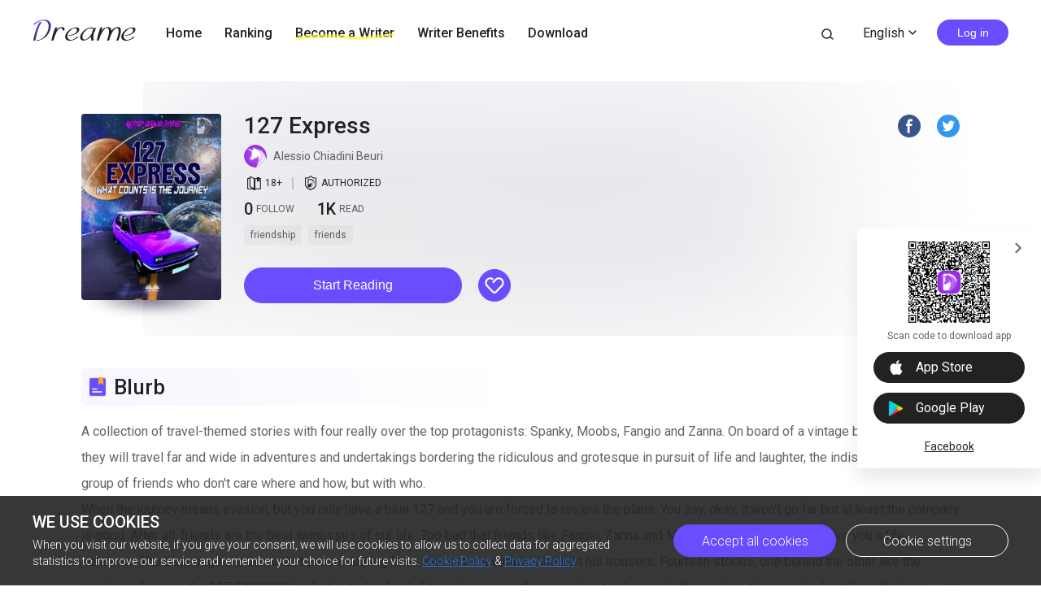

--- FILE ---
content_type: text/html; charset=utf-8
request_url: https://www.dreame.com/story/4091946240-127-express?
body_size: 19077
content:
<!DOCTYPE html><html lang="en"><head><meta charSet="utf-8"/><meta name="viewport" content="minimum-scale=1, initial-scale=1, width=device-width, shrink-to-fit=no, user-scalable=no, viewport-fit=cover"/><meta name="theme-color" content="#FFFFFF"/><title>127 Express-Dreame</title><meta name="description" content="A collection of travel-themed stories with four really over the top protagonists: Spanky, Moobs, Fangio and Zanna. On board of a vintage blue FIAT 127, they will travel far and wide in adventures and undertakings bordering the ridiculous and grotesque in pursuit of life and laughter, the indissoluble glue of a group of friends who don&#x27;t care where and how, but with who. When the journey means evas..."/><meta property="og:type" content="article"/><meta property="og:title" content="127 Express"/><meta property="og:description" content="A collection of travel-themed stories with four really over the top protagonists: Spanky, Moobs, Fangio and Zanna. On board of a vintage blue FIAT 127, they will travel far and wide in adventures and undertakings bordering the ridiculous and grotesque in pursuit of life and laughter, the indissoluble glue of a group of friends who don&#x27;t care where and how, but with who. When the journey means evas..."/><meta property="og:image" content="https://files.dreame.com/0/icon/s-acbd575c8874f5cef83f93d3b12f799c/1740011007.jpg@208w_300h_2e_53287592837a"/><meta name="twitter:title" content="127 Express"/><meta name="twitter:description" content="A collection of travel-themed stories with four really over the top protagonists: Spanky, Moobs, Fangio and Zanna. On board of a vintage blue FIAT 127, they will travel far and wide in adventures and undertakings bordering the ridiculous and grotesque in pursuit of life and laughter, the indissoluble glue of a group of friends who don&#x27;t care where and how, but with who. When the journey means evas..."/><meta name="twitter:image" content="https://files.dreame.com/0/icon/s-acbd575c8874f5cef83f93d3b12f799c/1740011007.jpg@208w_300h_2e_53287592837a"/><meta name="al:ios:url" content="dreame://m.dreame.com/novel/4091946240"/><meta property="al:ios:app_store_id" content="1421091911"/><meta property="al:ios:app_name" content="Dreame"/><meta name="al:android:url" content="dreame://m.dreame.com/light-reader?directedType=1&amp;directedId=4091946240&amp;id=4091946240"/><meta property="al:android:package" content="com.dreame.reader"/><meta property="al:android:app_name" content="Dreame"/><link rel="canonical" href="https://www.dreame.com/story/4091946240-127-express"/><link rel="prefetch" as="html" href="/story/4091946240-127-express/27013982724091019264002-chapter-1.html"/><script>
                    history.scrollRestoration = 'manual'
                </script><script async="" src="//files.dreame.com/projectS3/file/social-share.min.js"></script><link rel="preload" href="https://assets.dreame.com/dreame/file/af04bcf70c7185d420494b133c14d627.svg" as="image"/><meta name="next-head-count" content="23"/><link rel="preconnect" href="https://fonts.googleapis.com"/><link rel="preconnect" href="https://fonts.gstatic.com" crossorigin=""/><link rel="dns-prefetch" href="www.googletagmanager.com" crossorigin=""/><link rel="dns-prefetch" href="https://accounts.google.com" crossorigin=""/><link rel="preconnect" href="https://files.dreame.com" crossorigin=""/><link rel="preconnect" href="https://assets.dreame.com" crossorigin=""/><link rel="stylesheet" data-href="https://fonts.googleapis.com/css2?family=Roboto:wght@300;400;500&amp;display=swap"/><link rel="shortcut icon" type="image/x-icon" href="//file.dreame.com/group1/M00/00/DF/rB84XVxrwj-AM46tAAAEfjCRxvU122.ico"/><script async="" src="https://www.googletagmanager.com/gtag/js?id=G-PFDHSVVL6S"></script><script>
                window.dataLayer = window.dataLayer || [];
                function gtag(){dataLayer.push(arguments);}
                
                gtag('consent', 'default', {
                    'ad_storage': 'denied',
                    'analytics_storage': 'denied',
                    'functionality_storage': 'denied',
                    'security_storage': 'denied',
                    'personalization_storage': 'denied',
                    'ad_personalization': 'denied',
                    'ad_user_data': 'denied',
                    'wait_for_update': 500
                });

                gtag('js', new Date());
        
                var configParams = {            
                    'custom_map': {
                        'dimension1': 'click',
                        'dimension2': 'qid',
        
                        'metric1': 'pulish_num',
                        'metric2': 'charpter_words',
                        'metric3': 'return_sign',
                        'metric4': 'return_publishchapter',
                        'metric5': 'return_bookinformation'
                    }
                };
                // set ga user id
                function getCookie(name) {
                    var value = '; ' + document.cookie;
                    var parts = value.split('; ' + name + '=');
                    if (parts.length === 2) return parts.pop().split(';').shift();
                }

                try {
                    var u = decodeURIComponent(getCookie('u') || '');
                    if (u) {
                        var qid = JSON.parse(atob(u)).q;
                        configParams.user_id = qid;
                        configParams.qid = qid;
                    }
                } catch (error) {
                    console.error(error);
                }
        
                gtag('config', 'G-PFDHSVVL6S', configParams);</script><script>
                (function(w,d,s,l,i){
                    w[l]=w[l]||[];
                    w[l].push({'gtm.start':new Date().getTime(),event:'gtm.js'});
                    var f=d.getElementsByTagName(s)[0],
                        j=d.createElement(s),
                        dl=l!='dataLayer'?'&l='+l:'';
                    j.async=true;
                    j.src='https://www.googletagmanager.com/gtm.js?id='+i+dl;
                    f.parentNode.insertBefore(j,f);
                })(window,document,'script','dataLayer','GTM-WL97TDS');</script><script>!function(f,b,e,v,n,t,s)
                        {if(f.fbq)return;n=f.fbq=function(){n.callMethod?
                        n.callMethod.apply(n,arguments):n.queue.push(arguments)};
                        if(!f._fbq)f._fbq=n;n.push=n;n.loaded=!0;n.version='2.0';
                        n.queue=[];t=b.createElement(e);t.async=!0;
                        t.src=v;s=b.getElementsByTagName(e)[0];
                        s.parentNode.insertBefore(t,s)}(window,document,'script',
                        'https://connect.facebook.net/en_US/fbevents.js');</script><script src="https://accounts.google.com/gsi/client" async="" defer=""></script><script>!function(n,e){var t,o,i,c=[],f={passive:!0,capture:!0},r=new Date,a="pointerup",u="pointercancel";function p(n,c){t||(t=c,o=n,i=new Date,w(e),s())}function s(){o>=0&&o<i-r&&(c.forEach(function(n){n(o,t)}),c=[])}function l(t){if(t.cancelable){var o=(t.timeStamp>1e12?new Date:performance.now())-t.timeStamp;"pointerdown"==t.type?function(t,o){function i(){p(t,o),r()}function c(){r()}function r(){e(a,i,f),e(u,c,f)}n(a,i,f),n(u,c,f)}(o,t):p(o,t)}}function w(n){["click","mousedown","keydown","touchstart","pointerdown"].forEach(function(e){n(e,l,f)})}w(n),self.perfMetrics=self.perfMetrics||{},self.perfMetrics.onFirstInputDelay=function(n){c.push(n),s()}}(addEventListener,removeEventListener);</script><script crossorigin="anonymous" src="https://connect.facebook.net/en_US/sdk.js" async="" defer=""></script><link rel="preload" href="https://assets.dreame.com/dreame/dreame-next/_next/static/css/cf537d471c3f7ac0.css" as="style"/><link rel="stylesheet" href="https://assets.dreame.com/dreame/dreame-next/_next/static/css/cf537d471c3f7ac0.css" data-n-g=""/><link rel="preload" href="https://assets.dreame.com/dreame/dreame-next/_next/static/css/3e7aec0e1dc7992a.css" as="style"/><link rel="stylesheet" href="https://assets.dreame.com/dreame/dreame-next/_next/static/css/3e7aec0e1dc7992a.css" data-n-p=""/><link rel="preload" href="https://assets.dreame.com/dreame/dreame-next/_next/static/css/c080ba1eb2bfa180.css" as="style"/><link rel="stylesheet" href="https://assets.dreame.com/dreame/dreame-next/_next/static/css/c080ba1eb2bfa180.css" data-n-p=""/><link rel="preload" href="https://assets.dreame.com/dreame/dreame-next/_next/static/css/e88ee7b8c4c51512.css" as="style"/><link rel="stylesheet" href="https://assets.dreame.com/dreame/dreame-next/_next/static/css/e88ee7b8c4c51512.css" data-n-p=""/><noscript data-n-css=""></noscript><script defer="" nomodule="" src="https://assets.dreame.com/dreame/dreame-next/_next/static/chunks/polyfills-c67a75d1b6f99dc8.js"></script><script src="https://assets.dreame.com/dreame/dreame-next/_next/static/chunks/webpack-563aa8c0e9149e1d.js" defer=""></script><script src="https://assets.dreame.com/dreame/dreame-next/_next/static/chunks/framework-75db3117d1377048.js" defer=""></script><script src="https://assets.dreame.com/dreame/dreame-next/_next/static/chunks/main-66d20c75dac8347f.js" defer=""></script><script src="https://assets.dreame.com/dreame/dreame-next/_next/static/chunks/pages/_app-391e49f422056185.js" defer=""></script><script src="https://assets.dreame.com/dreame/dreame-next/_next/static/chunks/461-98978653ffd00b0a.js" defer=""></script><script src="https://assets.dreame.com/dreame/dreame-next/_next/static/chunks/532-ed26e814229e3dfe.js" defer=""></script><script src="https://assets.dreame.com/dreame/dreame-next/_next/static/chunks/159-50d9771479042c5e.js" defer=""></script><script src="https://assets.dreame.com/dreame/dreame-next/_next/static/chunks/395-60b7a5c49a1bb270.js" defer=""></script><script src="https://assets.dreame.com/dreame/dreame-next/_next/static/chunks/pages/story/%5Bid%5D-43c3ced1670a558f.js" defer=""></script><script src="https://assets.dreame.com/dreame/dreame-next/_next/static/q_k_g26WaGanTl_maSZRS/_buildManifest.js" defer=""></script><script src="https://assets.dreame.com/dreame/dreame-next/_next/static/q_k_g26WaGanTl_maSZRS/_ssgManifest.js" defer=""></script><link rel="stylesheet" href="https://fonts.googleapis.com/css2?family=Roboto:wght@300;400;500&display=swap"/></head><body><div id="__next"><div class="book-detail-container font-unloaded"><div class="Header_header-wrapper__ZnIZU header-wrapper"><div><div class=""><nav class="Header_header-nav__KgoVY header-nav"><div class="Header_nav-left__2ueXA"><a class="Header_main-logo__Gy0Mr" href="/"><div class="rc-image"><img alt="logo" class="rc-image-img" src="https://assets.dreame.com/dreame/dreame-next/_next/static/media/head_dreame_logo.2814c26f.svg"/></div></a><ul><li class="Header_nav-item__ufp9e"><a href="/">Home</a></li><li class="Header_nav-item__ufp9e"><a href="/ranking">Ranking</a></li><li class="Header_nav-item__ufp9e"><div><a target="_blank" href="/api/starywriting/conversion"><div class="Header_nav-item-bg__ExTau"><span>Become a Writer</span><svg width="136" height="10" viewBox="0 0 136 10" fill="none" xmlns="http://www.w3.org/2000/svg"><path fill-rule="evenodd" clip-rule="evenodd" d="M135.963 1.97319C136.197 3.26858 135.296 4.50132 133.951 4.72661C111.13 8.54772 91.5989 10.0163 79.4165 9.03885C77.9132 8.91824 75.9934 8.73412 73.7336 8.51741C66.8814 7.86026 56.903 6.90332 45.9317 6.50789C31.3222 5.98134 15.3361 6.47464 3.16793 9.90353C1.85727 10.2729 0.483803 9.5493 0.1002 8.2874C-0.283403 7.02551 0.468122 5.70314 1.77878 5.33381C14.7504 1.67853 31.4041 1.21953 46.1167 1.7498C57.2653 2.15162 67.5197 3.13535 74.3655 3.79209C76.5661 4.00321 78.4145 4.18053 79.8272 4.29387C91.3828 5.22101 110.426 3.83273 133.103 0.0355978C134.449 -0.189686 135.729 0.677804 135.963 1.97319Z" fill="#FFF738" fill-opacity="0.6"></path></svg></div></a></div></li><li class="Header_nav-item__ufp9e"><a href="https://starywriting.onelink.me/fj7g/nt0fyy15">Writer Benefits</a></li><li class="Header_nav-item__ufp9e"><div class="Header_dropdown-wrap__vMlTV"><span>Download</span></div></li></ul></div><div class="Header_nav-right__88GGh"><a class="Header_search-btn__QGlrm" href="/search.html"><i class="dreame-font Header_search-icon__H_UM8">search</i></a><div class="Header_user-block__xYgpK"><div class="Header_i18n-lang___L_i6 Header_no-i18n-lang__JhHCD"><span>English<!-- --><i class="dreame-font Header_lang-arrow__LNB7p">expand_more</i></span></div><button type="button" class="ant-btn ant-btn-default Header_login-btn__5GZ1t"><span>Log in</span></button></div></div></nav></div></div></div><div class="container story_novel-detail-panel__UFrnX"><div class="story_novel-detail-head-panel__GwwNt"><div class="story_novel-detail-head-panel-bg__9dSJF"><div class="story_bg__C1WB6" style="background-image:url(https://files.dreame.com/0/icon/s-acbd575c8874f5cef83f93d3b12f799c/1740011007.jpg@208w_300h_2e_53287592837a)"></div></div><div class="story_novel-detail-head__8WBgH"><div class="story_novel-detail-img__OTSDk"><div class="book-img bookcover_book-img__akoBn"><div class="lazyload-wrapper "><div class="default-cover defaultCover_default-book-cover___a54j"><img src="https://assets.dreame.com/dreame/file/af04bcf70c7185d420494b133c14d627.svg" alt="bc"/></div></div></div></div><div class="story_novel-detail-info__eE8r7"><div class="story_upper-info__crlST"><div class="story_novel-title-panel__L06Pr"><h1 class="story_novel-name__kRaIp">127 Express</h1><div class="story_social-share__qPnkB"><span class="story_social-share-icon__NePWm undefined"><a rel="nofollow" target="_blank" href="https://www.facebook.com/sharer/sharer.php?u=https://www.dreame.com/story/4091946240-127-express"><div class="rc-image"><img alt="share_facebook" class="rc-image-img" src="https://assets.dreame.com/dreame/dreame-next/_next/static/media/share_facebook.717d3cbb.png@.webp"/></div></a></span><span class="story_social-share-icon__NePWm undefined"><a rel="nofollow" target="_blank" href="https://twitter.com/intent/tweet?text=I can&#x27;t wait to share this excellent work with youundefined!&amp;url=https://www.dreame.com/story/4091946240-127-express&amp;via=https://www.dreame.com"><div class="rc-image"><img alt="share_twitter" class="rc-image-img" src="https://assets.dreame.com/dreame/dreame-next/_next/static/media/share_twitter.65deb8ef.png@.webp"/></div></a></span></div></div><div class="story_novel-author__lvYmZ"><a class="story_author-avater__M3chN" target="_blank" rel="opener noreferrer" href="/author/1160709632-alessio-chiadini-beuri.html"><div class="lazyload-wrapper "><div class="rc-image"><img alt="default-avatar" class="rc-image-img" src="https://files.dreame.com/dreame/image/f618e53a26d0681b198abb26add65361.png@.webp"/></div></div></a><a class="story_author-name__sInbS" target="_blank" rel="opener noreferrer" href="/author/1160709632-alessio-chiadini-beuri.html"><span>Alessio Chiadini Beuri</span><i class="dreame-font">ic_arrow_right</i></a></div><div class="story_novel-limit__OfLnV"><div class="story_novel-limit-item__QrVf_ story_novel-limit-tag__JCQUM"><i class="dreame-font">book_age</i><span>18<!-- -->+<!-- --></span></div><div class="story_divider__YhZ_g"></div><div class="story_novel-limit-item__QrVf_ story_novel-auth-tag__p3K6e"><i class="dreame-font">detail_authorized</i><span>AUTHORIZED</span></div></div></div><div class="story_novel-data__MUGKa"><div class="story_novel-data-item__GZEl_"><div class="story_data-num__M4pvn">0<!-- --></div><div class="story_data-text__VUZ2V">FOLLOW</div></div><div class="story_novel-data-item__GZEl_"><div class="story_data-num__M4pvn">1K</div><div class="story_data-text__VUZ2V">READ</div></div><div class="story_novel-data-item__GZEl_"></div></div><div class="story_novel-tag__TgE9g"><div class="story_novel-tag-item__RqkdL">friendship</div><div class="story_novel-tag-item__RqkdL">friends</div></div><div class="story_novel-operate__pUooF"><button class="story_novel-read-btn__DLK_9 dm-button Button_dm-button__dqehw" role="button" aria-labelledby="start reading"><a href="/story/4091946240-127-express/27013982724091019264002-chapter-1.html">Start Reading</a></button><div class="story_novel-collect-btn__26RJN"><div class="collect_collect__WkfV6"><div class="collect_collect-butn__nfC7c collect_collect-fill-butn__G4gcl" role="button" aria-labelledby="collect"><i class="dreame-font">like</i></div></div></div></div></div></div></div><div class="story_novel-detail-descr-panel__enons"><div class="story_intro-head__hBeGN"><div class="rc-image"><img alt="intro-logo" class="rc-image-img" src="https://assets.dreame.com/dreame/image/4b407662dc26a4665cf20ad93ffd135e.png@.webp"/></div><span>Blurb</span></div><div class="intr_book-intro-wrap__TW6Bg"><div class="intr_book-intr__yzURZ intr_unfold__7VWId"><div><p>A collection of travel-themed stories with four really over the top protagonists: Spanky, Moobs, Fangio and Zanna. On board of a vintage blue FIAT 127, they will travel far and wide in adventures and undertakings bordering the ridiculous and grotesque in pursuit of life and laughter, the indissoluble glue of a group of friends who don't care where and how, but with who.</p><p>When the journey means evasion, but you only have a blue 127 and you are forced to review the plans. You say, okay, it won't go far but at least the company is good. After all, friends are the best witnesses of our life. Too bad that friends like Fangio, Zanna and Moobs would be enough to give you a life sentence. The best bags are those that yousomething from. Zanna, for example, has lost his trousers. Fourteen stories, one behind the other like the coaches of a train, the 127 EXPRESS, to find out what kind of traveler you are: the one who stands next to the window, the one who lengthens the legs under the front seat, the one that leaves the suitcase in the middle of the corridor, the one isolated from the world with the music in their ears.</p></div></div></div></div><div class="story_novel-chap-preview__kSaI3"><div class="story_intro-head__hBeGN story_chap-preview-head__kDfuI"><div class="rc-image"><img alt="chap-preview" class="rc-image-img" src="https://assets.dreame.com/dreame/image/5817875db8840b4035d93d30fa962da2.png@.webp"/></div><span>Free preview</span></div><div class="story_chap-title__nHbrH">Chapter 1</div><div class="story_chap-content__9fZV8">Alessio Chiadini Beuri

127 ExpressWhat counts is the journey

Transl.: Gaia Santacroce

Cover: © Alessio Chiadini Beuri 

©Alessio Chiadini Beuri 2022

</div><div class="story_chap-btns__rf9wS"><button class="story_continue-read-btn__CoZ7N dm-button Button_dm-button__dqehw"><a href="/story/4091946240-127-express/27013982724107796480002-chapter-2.html">Continue Reading<!-- --> <!-- --><i class="dreame-font">expand_more</i></a></button></div></div><div class="story_novel-editor-pick-panel__pC95U"><h2 class="story_intro-head__hBeGN story_novel-editor-pick-title__fMVhZ"><div class="rc-image"><img alt="editor-pick" class="rc-image-img" src="https://assets.dreame.com/dreame/image/5817875db8840b4035d93d30fa962da2.png@.webp"/></div><span>Dreame-Editor&#x27;s pick</span></h2><div class="story_novel-editor-pick-list__dmfAv"><div class="story_novel-editor-pick-item__FxvAZ"><div class="story_novel-editor-pick-item-img__iVWQp"><div class="book-img bookcover_book-img__akoBn"><div class="lazyload-wrapper "><div class="default-cover defaultCover_default-book-cover___a54j"><img src="https://assets.dreame.com/dreame/file/af04bcf70c7185d420494b133c14d627.svg" alt="bc"/></div></div></div></div><h3 class="story_novel-editor-pick-item-info__IlNEI">Promised To The Tycoon</h3><div class="book-data_book-data__PlpMq"><div class="book-data_book-data-item__IWIvO"><i class="dreame-font book-data_data-icon__FYiC4 undefined">read</i><div class="book-data_num__W4YBB">6.3K</div></div></div></div><div class="story_novel-editor-pick-item__FxvAZ"><div class="story_novel-editor-pick-item-img__iVWQp"><div class="book-img bookcover_book-img__akoBn"><div class="lazyload-wrapper "><div class="default-cover defaultCover_default-book-cover___a54j"><img src="https://assets.dreame.com/dreame/file/af04bcf70c7185d420494b133c14d627.svg" alt="bc"/></div></div></div></div><h3 class="story_novel-editor-pick-item-info__IlNEI">Getting Back My Secret Luna</h3><div class="book-data_book-data__PlpMq"><div class="book-data_book-data-item__IWIvO"><i class="dreame-font book-data_data-icon__FYiC4 undefined">read</i><div class="book-data_num__W4YBB">1K</div></div></div></div><div class="story_novel-editor-pick-item__FxvAZ"><div class="story_novel-editor-pick-item-img__iVWQp"><div class="book-img bookcover_book-img__akoBn"><div class="lazyload-wrapper "><div class="default-cover defaultCover_default-book-cover___a54j"><img src="https://assets.dreame.com/dreame/file/af04bcf70c7185d420494b133c14d627.svg" alt="bc"/></div></div></div></div><h3 class="story_novel-editor-pick-item-info__IlNEI">Inferno Demon Riders MC: My Five Obsessed Bullies</h3><div class="book-data_book-data__PlpMq"><div class="book-data_book-data-item__IWIvO"><i class="dreame-font book-data_data-icon__FYiC4 undefined">read</i><div class="book-data_num__W4YBB">174.6K</div></div></div></div><div class="story_novel-editor-pick-item__FxvAZ"><div class="story_novel-editor-pick-item-img__iVWQp"><div class="book-img bookcover_book-img__akoBn"><div class="lazyload-wrapper "><div class="default-cover defaultCover_default-book-cover___a54j"><img src="https://assets.dreame.com/dreame/file/af04bcf70c7185d420494b133c14d627.svg" alt="bc"/></div></div></div></div><h3 class="story_novel-editor-pick-item-info__IlNEI">Classroom Copulation: 14 Tales of Teachers, Students, Orgies &amp; Schoolroom Discipline</h3><div class="book-data_book-data__PlpMq"><div class="book-data_book-data-item__IWIvO"><i class="dreame-font book-data_data-icon__FYiC4 undefined">read</i><div class="book-data_num__W4YBB">19.7K</div></div></div></div><div class="story_novel-editor-pick-item__FxvAZ"><div class="story_novel-editor-pick-item-img__iVWQp"><div class="book-img bookcover_book-img__akoBn"><div class="lazyload-wrapper "><div class="default-cover defaultCover_default-book-cover___a54j"><img src="https://assets.dreame.com/dreame/file/af04bcf70c7185d420494b133c14d627.svg" alt="bc"/></div></div></div></div><h3 class="story_novel-editor-pick-item-info__IlNEI">Begging For The Rejected Luna&#x27;s Attention</h3><div class="book-data_book-data__PlpMq"><div class="book-data_book-data-item__IWIvO"><i class="dreame-font book-data_data-icon__FYiC4 undefined">read</i><div class="book-data_num__W4YBB">3.1K</div></div></div></div><div class="story_novel-editor-pick-item__FxvAZ"><div class="story_novel-editor-pick-item-img__iVWQp"><div class="book-img bookcover_book-img__akoBn"><div class="lazyload-wrapper "><div class="default-cover defaultCover_default-book-cover___a54j"><img src="https://assets.dreame.com/dreame/file/af04bcf70c7185d420494b133c14d627.svg" alt="bc"/></div></div></div></div><h3 class="story_novel-editor-pick-item-info__IlNEI">The Triplets&#x27; Rejected Disabled Mate</h3><div class="book-data_book-data__PlpMq"><div class="book-data_book-data-item__IWIvO"><i class="dreame-font book-data_data-icon__FYiC4 undefined">read</i><div class="book-data_num__W4YBB">51.9K</div></div></div></div><div class="story_novel-editor-pick-item__FxvAZ"><div class="story_novel-editor-pick-item-img__iVWQp"><div class="book-img bookcover_book-img__akoBn"><div class="lazyload-wrapper "><div class="default-cover defaultCover_default-book-cover___a54j"><img src="https://assets.dreame.com/dreame/file/af04bcf70c7185d420494b133c14d627.svg" alt="bc"/></div></div></div></div><h3 class="story_novel-editor-pick-item-info__IlNEI">I&#x27;m Divorcing with You, Mr Billionaire!</h3><div class="book-data_book-data__PlpMq"><div class="book-data_book-data-item__IWIvO"><i class="dreame-font book-data_data-icon__FYiC4 undefined">read</i><div class="book-data_num__W4YBB">60.3K</div></div></div></div></div></div></div><div class="SideDownload_side-download-wrap__hOf4S"><input class="SideDownload_side-toggle__y0kmb" type="checkbox" hidden="" id="side-toggle"/><div class="SideDownload_side-download__Z8SvL"><label class="SideDownload_arrow-toggle-label__iaYtz" for="side-toggle"><i class="dreame-font SideDownload_arrow-toggle__BNo8o">expand_more</i></label><div class="QRCode_qr-wrap__t1Q5Z qr-wrap QRCode_no-value__1amq0 QRCode_borderless__peP5e"><canvas style="height:100px;width:100px" height="100" width="100"></canvas><img src="https://assets.dreame.com/dreame/dreame-next/_next/static/media/dreame_logo.1a282f67.png" style="display:none"/></div><p class="SideDownload_download-desc__0uPyd">Scan code to download app</p><a class="SideDownload_download-btn__ENNPd SideDownload_download-ios__YpPAS download-btn" href="" target="_blank" rel="noreferrer"><i class="dreame-font apple-icon">download_ios</i><span class="SideDownload_store-name__RPzTu">App Store</span></a><a class="SideDownload_download-btn__ENNPd download-btn" href="https://app.appsflyer.com/com.dreame.reader?pid=dreame-pc" target="_blank" rel="noreferrer"><i class="google-icon"><div class="rc-image"><img alt="google icon" class="rc-image-img" src="https://assets.dreame.com/dreame/dreame-next/_next/static/media/download_google.03bb38da.png@.webp"/></div></i><span class="SideDownload_store-name__RPzTu">Google Play</span></a><a class="SideDownload_fb-home__Ytmda" href="https://www.facebook.com/DreameStoryOfficial/" target="_blank" rel="noreferrer">Facebook</a></div></div><footer style="background-color:#FFFFFF" class="footer Footer_footer__Dhw_9"><section class="Footer_footer-resources__ZY_wB"><nav class="Footer_resource-nav__Db1gb"><input class="Footer_toggle-input__yyrXP" hidden="" type="checkbox" id="About"/><h3 class="Footer_nav-title__cQP6m"><label class="Footer_arrow-toggle__faN3T" for="About">ABOUT<!-- --><i class="dreame-font Footer_expand-icon__yQw9_">expand_more</i></label></h3><ul class="Footer_resources__NhDes"><li class="Footer_resource-item__t1W5b"><a href="/help/about" target="_blank" rel="noreferrer opener">About us</a></li><li class="Footer_resource-item__t1W5b"><a href="/help/contact" target="_blank" rel="noreferrer opener">Contact us</a></li><li class="Footer_resource-item__t1W5b"><a target="_blank" rel="noreferrer opener" href="/resources">Resources</a></li></ul></nav><nav class="Footer_resource-nav__Db1gb"><input class="Footer_toggle-input__yyrXP" hidden="" type="checkbox" id="SUPPORT"/><h3 class="Footer_nav-title__cQP6m"><label class="Footer_arrow-toggle__faN3T" for="SUPPORT">SUPPORT<!-- --><i class="dreame-font Footer_expand-icon__yQw9_">expand_more</i></label></h3><ul class="Footer_resources__NhDes"><li class="Footer_resource-item__t1W5b"><a href="/help/help" target="_blank" rel="noreferrer opener">Help</a></li><li class="Footer_resource-item__t1W5b"><a target="_blank" rel="noreferrer opener" href="/help/feedback">Feedback</a></li><li class="Footer_resource-item__t1W5b"><a href="/help/copyrightComplaint" target="_blank" rel="noreferrer opener">Copyright Complaint</a></li><li class="Footer_resource-item__t1W5b"><a href="/resources/dreame-affiliate-program.html" target="_blank" rel="noreferrer opener">Affiliate Program</a></li></ul></nav><nav class="Footer_resource-nav__Db1gb"><input class="Footer_toggle-input__yyrXP" hidden="" type="checkbox" id="LEGAL"/><h3 class="Footer_nav-title__cQP6m"><label class="Footer_arrow-toggle__faN3T" for="LEGAL">LEGAL<!-- --><i class="dreame-font Footer_expand-icon__yQw9_">expand_more</i></label></h3><ul class="Footer_resources__NhDes"><li class="Footer_resource-item__t1W5b"><a href="/help/terms-of-use" target="_blank" rel="noreferrer opener">Terms of use</a></li><li class="Footer_resource-item__t1W5b"><a href="/help/privacy-policy" target="_blank" rel="noreferrer opener">Privacy Policy</a></li><li class="Footer_resource-item__t1W5b"><a>Cookie Settings</a></li></ul></nav><nav class="Footer_resource-nav__Db1gb"><input class="Footer_toggle-input__yyrXP" hidden="" type="checkbox" id="STAY_CONNECTED"/><h3 class="Footer_nav-title__cQP6m"><label class="Footer_arrow-toggle__faN3T" for="STAY_CONNECTED">STAY CONNECTED<!-- --><i class="dreame-font Footer_expand-icon__yQw9_">expand_more</i></label></h3><ul class="Footer_resources__NhDes"><li class="Footer_resource-item__t1W5b"><a href="//www.facebook.com/Dreameofficial-102260524838923/" target="_blank" rel="noreferrer">Facebook</a></li><li class="Footer_resource-item__t1W5b"><a href="//www.instagram.com/dreamestory/" target="_blank" rel="noreferrer">Instagram</a></li></ul></nav></section><p class="Footer_copyright__lw16R">Copyright ©Dreame.  All Rights Reserved.</p></footer></div></div><script id="__NEXT_DATA__" type="application/json">{"props":{"pageProps":{"_sentryTraceData":"ff1d14c3682044678ee175dc56d32927-a8454771590187f0-0","_sentryBaggage":"sentry-environment=production,sentry-release=q_k_g26WaGanTl_maSZRS,sentry-public_key=d0ec963f051bc2b1068fcf4a98089ad5,sentry-trace_id=ff1d14c3682044678ee175dc56d32927,sentry-sample_rate=0.1,sentry-transaction=%2Fstory%2F%5Bid%5D,sentry-sampled=false","_nextI18Next":{"initialI18nStore":{"en":{"common":{"meta":{"title":"{{PRODUCT_NAME}} Stories | Great Story Starts Here","description":"A wonderland for all kinds of book lovers; Embrace a whole new world of gripping stories."},"feedbackNavBar":"Feedback","privacyPolicyNavBar":"Privacy Policy","termOfUseNavBar":"Term of Use","tradeHistoryNavBar":"Trade History","openBtn":"OPEN","installTips":"Read completed story at Innovel now!","addBtn":"ADD","addedBtn":"Added","addTips":"Add Innovel to the desktop to enjoy best novels.","offlineTips":"There is a problem with network connection, please check your network.","coins":"Coins","bonus":"Bonus","cookiePromotionTitle":"We use cookies","cookieContentPart1":"Dear Reader, we use the permissions associated with cookies to keep our website running smoothly and to provide you with personalized content that better meets your needs and ensure the best reading experience. At any time, you can change your permissions for the cookie settings below.","cookieContentPart2":"When you visit our website, if you give your consent, we will use cookies to allow us to collect data for aggregated statistics to improve our service and remember your choice for future visits.","cookieContentPart3":"If you would like to learn more about our \u003c1\u003eCookie\u003c/1\u003e, you can click on \u003c3\u003ePrivacy Policy\u003c/3\u003e.","cookieBtnAll":"Accept all cookies","cookieBtnRejectAll":"Reject All","cookieBtnSetting":"Cookie settings","cookieBtnPart":"Navigate with selected cookies","cookieDialogContentPart1":"These cookies are essential to the operation of our website. They are used for operations such as site navigation, image loading, information storage, status identification, etc.","cookieDialogContentPart2":"These cookies are used to analyze and evaluate the performance of our website. The data collected with these cookies is aggregated for analysis and judgment, and ultimately used to improve the customer experience.","cookieDialogTitle":"Your cookies settings","cookieDialogSubTitle1":"Strictly cookie settings","cookieDialogSubTitle2":"Performance/Analytical Cookies","cookieDialogSubTitle3":"Functionality Cookies","cookieDialogSubTitle4":"Advertising Cookies","cookieDialogSubTitle5":"Targeting Cookies","cookieDialogTag":"Always Active","cookiePolicy":"Cookie Policy","freeReading":"Free reading for new users","scanCodeDownload":"Scan code to download app","appStore":"App Store","googlePlay":"Google Play","downloadProductApp":"Download {{PRODUCT_NAME}} APP","noResults":"Hmmm… there are no results","noNetwork":"No Internet Connection","finishTitle":"Great novels start here","btnDownloadText":"Download now to get countless free stories and daily updated books","downloadFree":"Download Free","about":"ABOUT","save":"Save","edit":"Edit","cancel":"Cancel","remove":"Remove","allLoaded":"All loaded","done":"Done","submit":"Submit","noData":"No data available","imageSizeLimit":"Maximum limit 500kb","langs":{"en":"English","th":"Thai","ar":"Arabic","de":"German","es":"Spanish","fr":"French","id":"Indonesian","it":"Italian","ko":"Korean","pt":"Portuguese","ru":"Russian","tl":"Filipino","tr":"Turkish","vi":"Vietnamese"},"socialMedia":{"fbHomeText":"Community","fbGroupText":"Communicate with millions of Book Lovers","fbGroupBtn":"Go to FB","fbHome":"https://www.facebook.com/DreameStoryOfficial/","fbGroup":"https://www.facebook.com/groups/dreameofficialfan"},"following":{"following":"following","follow":"follow","follower":"FOLLOWER"},"author":{"story":"STORY","read":"Read","readUppercase":"READ"},"userInfo":{"logOut":"Log Out","iosAccount":"iOS account","androidAccount":"Android account","autoUnlock":"Auto-unlock","accountTip":"According to Apple's policy, the account balance of Apple devices cannot be synchronized on Android devices.","officialWebsite":"Official website","rechargeSpecialOffer":"Recharge special offer","off":"OFF","topUp":"Transaction History","writer":"Writer","wallet":"Wallet"}},"component-loginPopover":{"toastAgreeService":"Please agree to the Terms Of Service and Privacy Policy first","login":"Login","loginTitle":"LOG IN","loginBtnTip":"Log In","signInFacebook":"Log In With Facebook","signInGoogle":"Log In With Google","loginViaEmail":"Log In With Email","loadingText":"Logging in... Please wait.","agreePolicyText":"I have read and agree to the \u003c1\u003eTerms Of Service\u003c/1\u003e and \u003c3\u003ePrivacy Policy\u003c/3\u003e","back":"Back","register":"Create Account","resetPassword":"RESET PASSWORD","sendMail":"Send Mail","forgetPassword":"Forget Password?","haveAccount":"Already have an account?","mailboxFormatError":"Please enter a valid email address.","emailAddress":"Email Address","loginPassword":"Password","registerPassword":"Password Must Be 6-32 Characters","registerTitle":"CREATE ACCOUNT","registerMainTip":"A verification link has been sent to \u003c1\u003e{{email}}\u003c/1\u003e. Please check your email to confirm your registration.","forgetMainTip":"Verification mail has been sent to \u003c1\u003e{{email}}\u003c/1\u003e. Please check your email to reset your password.","notMailbox":"Did not receive the email?","resend":"RESEND","openMailbox":"Go to open mailbox","sendSuccess":"Mail sent successfully","passwordDifferent":"The entered password is inconsistent.","changePassword":"You have successfully changed your password, please log in with your new password in {{PRODUCT_NAME}}.","welcomeTitle":"Welcome to {{PRODUCT_NAME}}","welcomeDesc":"Indulge yourself in reading a wide variety of genres at your relaxing moments","confirmPasswordTip":"The new password must be 6-32 characters","findMailTip":"Please enter your email address, we need to find your account.","registerSuccess":"You have successfully registered, please log in with your account and password."},"story":{"authorized":"AUTHORIZED","shareTo":"Share to","follow":"FOLLOW","read":"READ","startReading":"Start Reading","blurb":"Blurb","freePreview":"Free preview","continueReading":"Continue Reading","freeReading":"Free Reading","editor":"{{PRODUCT_NAME}}-Editor's pick","bottomBrandText":"A platform with millions of users and novels","day":"{{n}} day","days":"{{n}} days","dayStr":"{{n}} day | {{n}} day | {{n}} days","free":"FREE","hour":"{{n}} hr","hours":"{{n}} hrs","hourStr":"{{n}} hr | {{n}} hr | {{n}} hrs","limitTimeText":"Time-limited offer","min":"{{n}} min","mins":"{{n}} mins","minStr":"{{n}} min | {{n}} min | {{n}} mins"},"component-mobileDownloadBanner":{"readInApp":"Read this book for free on {{PRODUCT_NAME}} APP","install":"Install"},"component-header":{"menu":{"home":"Home","ranking":"Ranking","writerBenefits":"Writer Benefits","becomeAWriter":"Become a Writer","download":"Download","downloadApp":"Download App","changeLang":"Change Language","library":"Library","discover":"Discover","search":"Search","logout":"Log out","login":"Log in","me":"Me","register":"Register"},"downloadHint":"Download app, Read 100,000 books for free","copyright":"Copyright ©{{PRODUCT_NAME}}.  All Rights Reserved.","noLogin":"No Login"},"component-footer":{"about":"ABOUT","aboutUs":"About us","contactUs":"Contact us","resources":"Resources","support":"SUPPORT","help":"Help","feedback":"Feedback","copyrightComplaint":"Copyright Complaint","affiliateProgram":"Affiliate Program","legal":"LEGAL","termsOfUse":"Terms of use","privacyPolicy":"Privacy Policy","cookieSettings":"Cookie Settings","staryConnected":"STAY CONNECTED","fb":"Facebook","ins":"Instagram","copyright":"Copyright ©{{PRODUCT_NAME}}.  All Rights Reserved."}}},"initialLocale":"en","ns":["common","component-loginPopover","story","component-mobileDownloadBanner","component-header","component-footer"],"userConfig":{"i18n":{"defaultLocale":"en","locales":["en","th","ko","id","es","pt","fr","tr","ru","it","de","tl"]},"default":{"i18n":{"defaultLocale":"en","locales":["en","th","ko","id","es","pt","fr","tr","ru","it","de","tl"]}}}},"id":"4091946240","novelInfo":{"record":[],"isInBookShelf":false,"firstChapter":{"content":"[base64]","nearby":{"pre_pre":0,"pre_pre_title":"","pre":0,"pre_title":"","next":"27013982724107796480002","next_title":"Chapter 2","next_next":"27013982724124573696002","next_next_title":"Chapter 3","pre_pre_p":0,"pre_p":0,"next_p":0,"next_next_p":16},"buy_type":1},"novel":{"id":4091946240,"author_id":"1160709632","author_name":"Alessio Chiadini Beuri","name":"127 Express","descr":"A collection of travel-themed stories with four really over the top protagonists: Spanky, Moobs, Fangio and Zanna. On board of a vintage blue FIAT 127, they will travel far and wide in adventures and undertakings bordering the ridiculous and grotesque in pursuit of life and laughter, the indissoluble glue of a group of friends who don't care where and how, but with who.\nWhen the journey means evasion, but you only have a blue 127 and you are forced to review the plans. You say, okay, it won't go far but at least the company is good. After all, friends are the best witnesses of our life. Too bad that friends like Fangio, Zanna and Moobs would be enough to give you a life sentence. The best bags are those that yousomething from. Zanna, for example, has lost his trousers. Fourteen stories, one behind the other like the coaches of a train, the 127 EXPRESS, to find out what kind of traveler you are: the one who stands next to the window, the one who lengthens the legs under the front seat, the one that leaves the suitcase in the middle of the corridor, the one isolated from the world with the music in their ears.","language":"en","product":"1","cp_id":"12008","source_id":"3","cat_id":"2","class":"0","charge_type":"1","audit_flag":"2","price":"0","cover_url":"https://files.dreame.com/0/icon/s-acbd575c8874f5cef83f93d3b12f799c/1740011007.jpg@208w_300h_2e_53287592837a","s_cover_url":"https://files.dreame.com/0/icon/s-acbd575c8874f5cef83f93d3b12f799c/1740011007.jpg@208w_300h_2e_53287592837a","up_chapter":"11705151","chapter_num":"18","word_count":"49774","month_publish_word":"0","click_num":"0","subscribe_num":"0","collection_num":"0","status":"1","locked_state":"0","is_del":"0","auto_vip":"0","time":"127","c_rating":"18","is_updated_commend":"0","editor":"0","show_platform":"0","book_type":"0","pub_time":"2023-02-06 07:17:32","book_update_time":"2023-02-06 03:21:14","create_time":"2022-09-13 03:42:40","modify_time":"2025-02-20 05:05:08","update_time":"2025-02-20 05:05:08","in_product_list":"0","book_url":"","score_count":"0","score":"0","words":"","collect_count":"0","total_click":"0","fate_total_click":"0","com_user":"","def_score":"0","n_id":"0","nid":"KALXDhS2LHO3Pj","discount":0,"is_package":"0","source":"3","category":"2","category_name":"others","tag":[{"id":"750","name":"friendship","tag_name":"friendship"},{"id":"864","name":"friends","tag_name":"friends"}],"discountInfo":{"startTime":0,"endTime":0,"type":0},"first_url":"/chapter/4091946240/27013982724091019264002/127-Express","chapter_id":"27013982724091019264002","chapter_name":"Chapter 1","book_name":"127 Express","hotComments":[],"read_num":0,"follow_num":0,"author_head":"","end_time":0,"book_pay_type":"1","content_category":"0"},"recommends":{"title":"YOU WILL ALSO LIKE","list":[{"id":2644991744,"cover_url":"https://assets.dreame.com/cover/2025/09/23/197038367337562931268d2466a4c682.png","author_id":"1805521152","author_name":"Lisa","s_cover_url":"https://assets.dreame.com/cover/2025/09/23/197038367337562931268d2466a4c682.png","name":"Promised To The Tycoon","click_num":6345,"tag_name":"billionaire,dark,second chance,badboy,mafia,gangster,heir/heiress,drama,bxg,addiction,wild","descr":"Girl.” My friend leaned close to my ear, shouting over the music. “If you want him, go get him.\rHe just sat down alone.”\rI blinked at her, shaking my head, but she laughed, her eyes mischievous. “Don’t look at me like\rthat. You’ve been staring at him since he walked in. And you’ve had enough shots to make you\rbrave. Go say hi.”\rShe was teasing, but the alcohol made the idea stick.\rBefore I could think better of it, my legs carried me forward.\rI wove through the dancers, each step both terrifying and thrilling, until I reached the edge of the\rlounge area where the stranger had claimed the only empty chair. The light from the bar caught\rhis face, illuminating sharp cheekbones, a jawline cut from stone, and lips that looked like they could ruin a woman with one word—or one kiss The only softness about him was his eyes.\rBlue. Bright and startling, like tropical water under full sun. They pinned me where I stood,\rmaking me feel bare, like he already knew what I was.\rI swallowed, my courage rattling inside me. “Mind if I sit?”\rHe didn’t move for a long beat. Then his gaze flicked to the chair beside him, then back to me.\r“Depends. You planning on talking or just staring?”\rHeat rushed to my face. “Maybe both.”\rHis mouth tilted into the faintest smirk. Arrogant. Confident. Dangerous.\rI sat down anyway, clutching my glass like a lifeline.\rHe leaned an elbow against the counter, fingers brushing the scruff along his jawline. The veins\ron his arm stood out under the tattoos, every line of him commanding, powerful. “What’s your\rpoison?”\r“Tequila.”\r“Figures.” He flagged down the bartender with two fingers, and when the drinks arrived, he slid\ra fresh shot toward me. “On me.”\rI hesitated, but the alcohol already in my veins made me reckless. I tipped it back in one","chapter_num":"229","status":"1","read_num":6345,"follow_num":568,"cat_id":"2","charge_type":"1","book_update_time":1767714350,"isLaterUnLock":0,"laterUnLockNum":0,"language":"en"},{"id":471162624,"cover_url":"https://files.dreame.com/0/icon/s-09371eb4d8fdb6d439cd0f5a944b9730/1763086626.jpg@208w_300h_2e_53287592837a","author_id":"1203900928","author_name":"Krystal","s_cover_url":"https://files.dreame.com/0/icon/s-09371eb4d8fdb6d439cd0f5a944b9730/1763086626.jpg@208w_300h_2e_53287592837a","name":"Getting Back My Secret Luna","click_num":831,"tag_name":"love-triangle,second chance,kicking,loser,werewolves,office/work place,pack,addiction","descr":"Allison lost the baby. \nShe had loved Alpha Lucian for nine long years. To marry him,she fast-tracked her graduation,and for two years,she endured  his  coldness,his absences,and his indifference in silence. \nThe day she miscarried,all she wanted was a sliver of comfort. \nInstead,he hung up on her. \nThe next second she saw him,he was on national television—holding a funeral for his ex-girlfriend's dog. \nThat was the moment Allison realized she had never been a wife in his eyes—only a pawn in their twisted game. Her heart shattered. She asked for a divorce. \nAfter walking away from her loveless marriage,Allison buried herself in work. Once mocked and looked down on,she rose like a phoenix—building an empire worth billions. \nBut the divorce papers never came. \nAnd the man who had once treated her like a stranger? He started showing up everywhere—refusing to let go. \nAfter the charity gala,Allison was heading to her car when the once cold and untouchable Alpha suddenly cornered her against the wall,his eyes burning with desperation.  \n\"Baby,come home with me... please.\" \nAllison only smiled. \"Alpha Lucian ,don't call me that. We're already divorced. I'm single now.\"","chapter_num":"150","status":"0","read_num":831,"follow_num":127,"cat_id":"1","charge_type":"0","book_update_time":1768665603,"isLaterUnLock":0,"laterUnLockNum":0,"language":"en"},{"id":3906887424,"cover_url":"https://assets.dreame.com/cover/2025/08/11/19548306646761512966899b18c75a17.png","author_id":"3336702208","author_name":"Kj","s_cover_url":"https://assets.dreame.com/cover/2025/08/11/19548306646761512966899b18c75a17.png","name":"Inferno Demon Riders MC: My Five Obsessed Bullies","click_num":174631,"tag_name":"dark,forbidden,family,HE,forced,opposites attract,second chance,curse,dominant,badboy,goodgirl,stepfather,single mother,gangster,drama,bxg,bisexual,serious,mystery,genius,pack,cruel,selfish,seductive","descr":"You ever wonder how your life can change so drastically in a matter of minutes? I once thought that I had the best life. I was surrounded by friends who protected me, a mother who loved me with all she had, and all the happiness in the world. All of that changed the day my mom announced that she was getting married. To a member of the Inferno Demons motorcycle club.\nIt wasn't that I didn't like the club, or my stepfather. In fact, I was the reason that they had met in the first place. It was what came after that shocked my world.\nI thought being step-siblings with one of the people I was closest to would be the best thing to ever happen to me, but it was the exact opposite.\nOvernight my life changed. My five biggest protectors and closest friends started shutting me out. I was ignored, forgotten, and pushed aside. But I never said a thing. I just took it all, hoping that things would go back to normal.\nMaybe they grew sick of me. Maybe I just didn't fit in with this biker lifestyle.\nI was growing accustomed to my new life, sort of, when things changed again. \nA father that I knew nothing about, haven't seen since I was too young to remember had suddenly popped into my life. He was a stranger. Granted, he tried to visit me while he fought my mom for custody of me. I wish I had known that he had a snowball's chance in hell of winning that custody battle.\nI was promised I'd get to come home to see my mom. I was promised that my being forced to leave wasn't the end. I was promised that two years would fly by, and I might even have a little fun. I was promised a lot of things.\nAnd all of them ended up empty.\nNobody cared. Nobody checked on me. Nobody called, texted, visited. Not that they would have been allowed to.\nMy sperm donor (as I like to call him), had lied. Straight threw his teeth. To all of us. Me, my mom, the judge, everyone. And he got away with it.\nFor over a year I endured pain and abuse. I was beaten into submission. I was turned into someone that wasn't me. \nWhen I escaped the first time, I finally realized why no one had checked up on me. I thought that my mom would have been riddled with guilt, but... that wasn't the case. The lies my stepsister spread about me had gotten worse after I was forced to leave. Everyone took her side, including my mom.\nOf course, I was found again. Or rather, given back to avoid more drama. My own mother handed me back to the man who was responsible for the black eye I had, the welts on my back, the... nightmares that I had. She handed me over like I was an object, and that was when I realized that there was no hope left for me.\nThat was the day that the first crack formed in my heart. Despite all that I had been through, I still thought I had people who loved me. I thought I had five protectors who were waiting for me, I thought I had a mother who would have given her life for me, I thought that I had somewhere safe to go. But it was all a lie. I had been looking at life through rose-colored glasses, and now they were officially off.\nThat crack spread slowly, oh, so slowly, but it was there. It started. It was too late. I had officially given up, but not in the docile sense. No, if anything, I became more of a problem. And that was what I wanted; to be a problem for everyone. \nUntil I met him.\nFor once, the noise in my head was quiet, the pain in my chest eased the slightest, and for the briefest of moments, I felt safe. He made me realize that's what I had been craving. Safety. And he handed it to me on a silver platter. \nI should have chucked those rose-colored glasses the moment I took them off instead of holding onto them with the last sliver of hope I possessed. Maybe I would have saw the signs sooner. Maybe I would have picked up on the lies before that ring was on my finger. Maybe I could have avoided another disappointment in my life.\nBut that would be too easy. That would be too nice. That would be... apparently, not what I deserve.\nHowever, I was not going down this time. I was done being made a fool. I was done being abused. I was done being forced. \nSo, I took one last shot. Just one more. If I died because of it, so be it, but if I survived... If I could really get far enough away... I could live. I could really live. I could start over. I could be free. \nBut freedom always comes at a cost. I should have known I would be caught. I shouldn't have let five years of freedom get to my head. I should have been more careful. Because now I'm found again, but this time it wasn't my sperm donor who had found me, or my husband, or my mother.\nIt was Karma, the president of the Inferno's Demons MC, the boy who used to wipe my tears and bandaged me up when I scrapped my knees, and he looked pissed to see me.\nWhy did Karma have to steal me away from my quiet life? Is he going to send me back to my sperm donor and husband? Does he know what I've been through? Do any of them even care?\nAnd why is he so pissed about a promise that they broke first?","chapter_num":"187","status":"1","read_num":174631,"follow_num":13113,"cat_id":"2","charge_type":"1","book_update_time":1765288801,"isLaterUnLock":0,"laterUnLockNum":0,"language":"en"},{"id":3621725696,"cover_url":"https://files.dreame.com/static/2023/08/03/168698392305568153664cb45d44127b.png@208w_300h_2e_53287592837a","author_id":"2099577344","author_name":"Deborah Cockram","s_cover_url":"https://files.dreame.com/static/2023/08/03/168698392305568153664cb45d44127b.png@208w_300h_2e_53287592837a","name":"Classroom Copulation: 14 Tales of Teachers, Students, Orgies \u0026 Schoolroom Discipline","click_num":19747,"tag_name":"virgin","descr":"Fifteen blazing hot tales of young lust, of college coeds ravished by professors, interns pounded by firm partners, parent-teacher conferences where the discipline got a little out of hand, time travelers who go back and steal a young teacher\"s purity, a class reunion turning into a savage gang time, a professor taken hard in front of her class – they are all here, and so many more sexy, raunchy, classroom climaxes.Inside, you\"ll find these stories:My Tutor is a FutaGetting Laid For The Grade: A Foursome with Me, My Roommate, My Professor, \u0026 A StrangerAll Holes Savagely Filled in the Museum: An Erotic Tale of Paranormal GangbangingCum Laude: Professor Demands My Purity For A Passing GradeMaking Teacher My Slut With My Free Use PotionTaken and Shared On Stage by the Art ProfessorTaken Hard on Stage: An Erotic Professor-Student Live Sex ShowTaking The Tied Up Intern: A Reluctant Very Rough Gangbang TaleTaking the Tied Up Intern 2: This Time the Bosses Have Their WayStripped \u0026 Gang-Wrecked at the Class ReunionTied Up, Stripped \u0026 Gang-Wrecked \u0026 Humiliated in Public at the Class ReunionAdult Education: Mommy Is Disciplined at the Parent-Teacher ConferenceTime Stop Erotica: Traveling Back In Time To Fuck My High School TeacherTime Stop Erotica: Stripping \u0026 Ravishing the Professor in Front of the Whole Class","chapter_num":"23","status":"0","read_num":19747,"follow_num":2518,"cat_id":"25","charge_type":"1","book_update_time":1673686368,"isLaterUnLock":0,"laterUnLockNum":0,"language":"en"},{"id":1920622336,"cover_url":"https://files.dreame.com/0/icon/s-045f64b270de414af890a595ba4bf7bb/1760606970.jpg@208w_300h_2e_53287592837a","author_id":"2161381888","author_name":"Feyi Xtar","s_cover_url":"https://files.dreame.com/0/icon/s-045f64b270de414af890a595ba4bf7bb/1760606970.jpg@208w_300h_2e_53287592837a","name":"Begging For The Rejected Luna's Attention","click_num":3161,"tag_name":"CEO","descr":"“Happy birthday, Mama!” My daughter, Nora, shouted.\nBut she wasn't looking at me.\nShe was beaming up at my half-sister, Maya.\nOnce the respected Luna of the powerful Erelis pack—I, Elora, am now nothing more than a shadow in my daughter's life–and a forgotten memory in my mate's heart. When betrayal comes wrapped in streamers and fake smiles, I realize the party isn't for me, but for a rival.\nMy chosen mate, Alpha Lucian, is ready to crown my half-sister—his fated mate, and my ultimate rival—as his new Luna.\nLucian’s eyes widened as he looked down at me. Then I shoved the divorce papers into his chest. “You don't have to pretend anymore. You win. She wins. As for me? I'm done.”\nHeart broken but unbroken, I sign away my past and walk away from the only world I'd ever known. But I'm I just leaving quietly? No.\nBecause I'm not just a forgotten Luna.\nI'm a woman reborn—ready to rise, to reclaim, and to destroy.\nThey took everything from me.\nAnd now I would make them wish they had left everything for me.","chapter_num":"184","status":"0","read_num":3161,"follow_num":509,"cat_id":"1","charge_type":"0","book_update_time":1768640880,"isLaterUnLock":0,"laterUnLockNum":0,"language":"en"},{"id":406477312,"cover_url":"https://files.dreame.com/0/icon/s-6a8e544434a3090b5d089be6e7e311b7/1695354579.jpg@208w_300h_2e_53287592837a","author_id":"0965806848","author_name":"Judels","s_cover_url":"https://files.dreame.com/0/icon/s-6a8e544434a3090b5d089be6e7e311b7/1695354579.jpg@208w_300h_2e_53287592837a","name":"The Triplets' Rejected Disabled Mate","click_num":51931,"tag_name":"alpha,second chance,powerful,multiple personality","descr":"\" We made a promise that we would wait! You have betrayed me, and now you are screwing around while you have a she-wolf pregnant!\" Sarah's gaze snapped back toward me. She had never seen me this angry.\n\n\"In that case,\" Brian growled at me, \"I, Brian Joseph Scott, future Beta from the Silver Moonstone Pack, reject you, Catherine Jones, as my mate.\"\n\n\"I accept!\" I growled, feeling the pain of rejection rippling through my body. I gasped for air, yet I knew the bond breaking would leave me in pain. I was more hurt that Brian didn't fight for me.\n\nKate, daughter of Alpha Duncan and Luna Melissa, becomes disabled during a pack attack while saving twelve little pups with love. She struggles to come to terms with her disability as well as the rejection from her fated mate, Brian, because of his betrayal with her best friend Sarah.\n\nAfter being rejected by her fated mate Brian and second chance mates Ethan, when Kate returns from a rehabilitation center, she meets her third chance mates: the handsome Alpha Colt and his brothers Grey and Sam Black - three triplets Alpha Brothers traveling in search of their mate.\n\nWill Kate accept the mate bond, or will her pride stand in the way?","chapter_num":"163","status":"0","read_num":51931,"follow_num":11485,"cat_id":"14","charge_type":"0","book_update_time":1708757880,"isLaterUnLock":0,"laterUnLockNum":0,"language":"en"},{"id":3067698432,"cover_url":"https://files.dreame.com/0/icon/s-5f3df0a3a6ba1a3ee751afbb2cb203b1/1724919446.jpg@208w_300h_2e_53287592837a","author_id":"0026742272","author_name":"The Wine Press","s_cover_url":"https://files.dreame.com/0/icon/s-5f3df0a3a6ba1a3ee751afbb2cb203b1/1724919446.jpg@208w_300h_2e_53287592837a","name":"I'm Divorcing with You, Mr Billionaire!","click_num":60357,"tag_name":"love after marriage,arranged marriage,dare to love and hate,drama,bxg,gorgeous","descr":"I received a pornographic video.\n\"Do you like this?\"\nThe man speaking in the video is my husband, Mark, whom I haven't seen for several months. He is naked, his shirt and pants scattered on the ground, thrusting forcefully on a woman whose face I can't see, her plump and round breasts bouncing vigorously. I can clearly hear the slapping sounds in the video, mixed with lustful moans and grunts.\n\"Yes, yes, fuck me hard, baby,\" the woman screams ecstatically in response.\n\"You naughty girl!\" Mark stands up and flips her over, slapping her buttocks as he speaks. \"Stick your ass up!\"\nThe woman giggles, turns around, sways her buttocks, and kneels on the bed.\nI feel like someone has poured a bucket of ice water on my head. It's bad enough that my husband is having an affair, but what's worse is that the other woman is my own sister, Bella.\n************************************************************************************************************************\n“I want to get a divorce, Mark,” I repeated myself in case he didn't hear me the first time—even though I knew he'd heard me clearly.\nHe stared at me with a frown before answering coldly, \"It's not up to you! I'm very busy, don't waste my time with such boring topics, or try to attract my attention!\"\nThe last thing I was going to do was argue or bicker with him.\n\"I will have the lawyer send you the divorce agreement,\" was all I said, as calmly as I could muster.\nHe didn't even say another word after that and just went through the door he'd been standing in front of, slamming it harshly behind him. My eyes lingered on the knob of the door a bit absentmindedly before I pulled the wedding ring off my finger and placed it on the table.\nI grabbed my suitcase, which I'd already had my things packed in and headed out of the house.","chapter_num":"114","status":"0","read_num":60357,"follow_num":12940,"cat_id":"17","charge_type":"0","book_update_time":1729135141,"isLaterUnLock":0,"laterUnLockNum":0,"language":"en"}]}},"metaDesc":"A collection of travel-themed stories with four really over the top protagonists: Spanky, Moobs, Fangio and Zanna. On board of a vintage blue FIAT 127, they will travel far and wide in adventures and undertakings bordering the ridiculous and grotesque in pursuit of life and laughter, the indissoluble glue of a group of friends who don't care where and how, but with who. When the journey means evas..."},"__N_SSP":true},"page":"/story/[id]","query":{"id":"4091946240"},"buildId":"q_k_g26WaGanTl_maSZRS","assetPrefix":"https://assets.dreame.com/dreame/dreame-next","isFallback":false,"gssp":true,"customServer":true,"appGip":true,"locale":"en","locales":["en","th","ko","id","es","pt","fr","tr","ru","it","de","tl"],"defaultLocale":"en","scriptLoader":[]}</script><noscript><iframe src="https://www.googletagmanager.com/ns.html?id=GTM-WL97TDS"
                        height="0" width="0" style="display:none;visibility:hidden"></iframe></noscript></body></html>